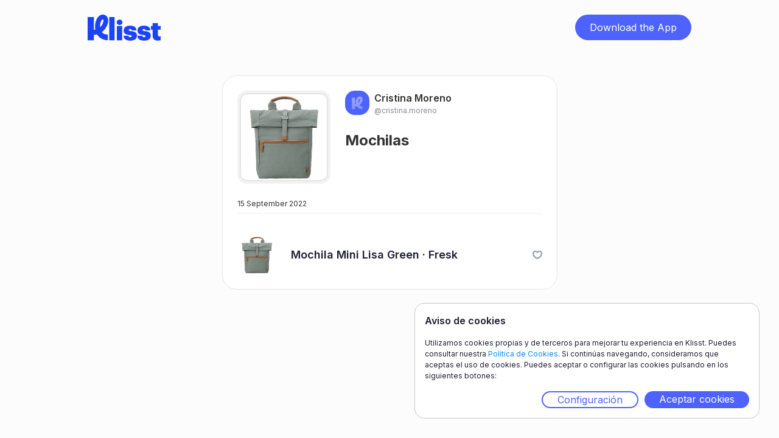

--- FILE ---
content_type: text/html;charset=UTF-8
request_url: https://www.klisst.com/k/e75d2c98-f2c9-4d83-822f-9cdd0565f691
body_size: 4007
content:
<!DOCTYPE HTML>
<html lang="es">
<head>
    
    <title>Mochilas</title>
    <meta http-equiv="Content-Type" content="text/html; charset=UTF-8"/>
    <meta name="viewport" content="width=device-width, initial-scale=1"/>
    <meta name="apple-itunes-app" content="app-id=1534913175, app-argument=https://www.klisst.com/k/e75d2c98-f2c9-4d83-822f-9cdd0565f691"/>

    
        
        <!-- Twitter -->
        <meta name="twitter:card" content="summary_large_image"/>
        <meta name="twitter:description"/>
        <meta name="twitter:title" content="Mochilas"/>
        <meta name="twitter:image"/>
    
        
        <!-- Opengraph -->
        <meta property="og:title" content="Mochilas"/>
        <meta property="og:type" content="website"/>
        <meta property="og:description"/>
        <meta property="og:site_name" content="Klisst"/>
        <meta property="og:url" content="https://www.klisst.com/k/e75d2c98-f2c9-4d83-822f-9cdd0565f691"/>
        <meta property="og:image:alt"/>

        <meta property="og:image"/>
        <meta property="og:image:secure_url"/>
        <meta property="og:image:width" content="1200"/>
        <meta property="og:image:height" content="630"/>
    
        
        <!-- Whatsapp -->
        <meta property="og:image"/>
        <meta property="og:image:secure_url"/>
        <meta property="og:image:type" content="image/png"/>
        <meta property="og:image:width" content="300"/>
        <meta property="og:image:height" content="300"/>
    
        
        <!-- Google -->
        <meta name="description"/>
    
    

    <link href="/css/normalize.css" rel="stylesheet" type="text/css"/>
    <link href="/css/components.css" rel="stylesheet" type="text/css"/>
    <link href="/css/klisst-webview.css?v=1" rel="stylesheet"
          type="text/css"/>

    <!-- Fonts loading !-->
    <script src="https://ajax.googleapis.com/ajax/libs/webfont/1.6.26/webfont.js"></script>
    <script>WebFont.load({google: {families: ["Inter:regular,500,600,700,800,900"]}});</script>
    <!--[if lt IE 9]>
    <script src="https://cdnjs.cloudflare.com/ajax/libs/html5shiv/3.7.3/html5shiv.min.js"></script><![endif]-->
    <link href="/img/favicon.png" rel="shortcut icon" type="image/x-icon"/>
    <link href="/img/webclip.png" rel="apple-touch-icon"/>
<!-- Ad Sense !-->
<script async="async" src="https://pagead2.googlesyndication.com/pagead/js/adsbygoogle.js?client=ca-pub-4303001996402572"
            crossorigin="anonymous">
    </script>
<link rel="canonical" href="https://www.klisst.com/k/e75d2c98-f2c9-4d83-822f-9cdd0565f691"/>
</head>

<body class="body preload">
<div class="navbar">
    <div class="container w-container">
        <div class="navbar-content">
            <div class="logo-wrap">
                <a href="#" class="logo w-inline-block">
                    <img src="/img/Logo-L.svg" loading="lazy" alt="" class="image"/>
                </a>
            </div>
            <div class="wrap-button-app-menu">
                <a href="https://getklisst.page.link/?apn=com.klisst&amp;ibi=com.klisst.klisst&amp;isi=1534913175&amp;ofl=https://www.klisst.com/unsupported/device&amp;link=https://www.klisst.com/k/e75d2c98-f2c9-4d83-822f-9cdd0565f691"
                   onclick="trackClickedDownload('download_button')"
                   class="button-download-app-header w-button">Download the App</a>
            </div>
        </div>
    </div>
</div>
<div class="section">
    <div class="container w-container">
        <section class="card-wrap">
    <div class="card">
        <div class="head-card">
            

    

    <div class="grid-photos" onclick="openModal('list_image')">
        <div class="grid-single-photo border-img"><img src="https://static.klisst.com/ab8fd90a-6350-43f3-a76e-f095d47ba09d.jpeg"
                                                       loading="lazy"
                                                       alt="imagen principal de la lista"
                                                       class="image-3"/>
            <div class="border-decoration-img"></div>
        </div>

        
    

    

    


    </div>
    

    

            <div class="div-block-12">
                <a class="author-link"
   href="https://www.klisst.com/cristina.moreno"
   title="Ver el perfil de Cristina Moreno">

    <div class="author">
        <div class="author-image">
            <img src="/img/defaultProfileImageInWebsite.svg" loading="lazy" alt=""
                 style="background-color: #4E62FD;"/>
        </div>
        <div>
            <div>
                <p class="body-l">Cristina Moreno</p>
            </div>
            <div class="name-perfil">
                <p class="body-s name-perfil">@cristina.moreno</p>
            </div>
        </div>
    </div>
</a>
                <div class="grid-title">
                    <h1 class="l up-to-lines-3">Mochilas</h1>
                </div>
            </div>
        </div>
        <div class="body-card">
            <div class="grid-title-mobile">
                <h1 class="l up-to-lines-3">Mochilas</h1>
            </div>
            <div class="body-card-text">
                <p class="body-xs"><span></span>
                    
                        
                    
                </p>
            </div>
        </div>
        <div class="div-block-7">
            <div class="separador-superior">
                <div class="div-block-26">
                    <p class="body-xxs">15 September 2022</p>
                </div>
                
    

    

    


            </div>
            

            

        </div>

        
            

            <ul class="list-simple">
                
                    <li class="list-item-simple">
                        <a href="https://www.klisst.com/k/e75d2c98-f2c9-4d83-822f-9cdd0565f691/i/59923" class="link-block-2 w-inline-block" style="flex: 1;">
                            <div class="list-image">
                                
                                    
                                    <img
                                        src="https://static.klisst.com/ab8fd90a-6350-43f3-a76e-f095d47ba09d.jpeg" loading="lazy"
                                        alt="Mochila Mini Lisa Green · Fresk" class="item-in-list-image"
                                    >
                                
                                
                            </div>
                            <div class="list-title">
                                <h2 class="body-m-bold up-to-lines-2">Mochila Mini Lisa Green · Fresk</h2>
                            </div>
                        </a>
                        
    <div class="list-like-section"
         id="like-section-item-59923"
         data-klisst-publicId="e75d2c98-f2c9-4d83-822f-9cdd0565f691"
         data-klisst-title="Mochilas"
         data-item-id="59923"
         data-item-title="Mochila Mini Lisa Green · Fresk"
         data-item-author-id="5434"
         data-item-author-username="cristina.moreno"
         onclick="toggleLikeItem(
                 { publicId: this.getAttribute('data-klisst-publicId'), title: this.getAttribute('data-klisst-title')},
                 {
                     id: this.getAttribute('data-item-id'), title: this.getAttribute('data-item-title'),
                     author: { id: this.getAttribute('data-item-author-id'), username: this.getAttribute('data-item-author-username')}
                 },
                 'light')"
    >
        <div id="like-count-item-59923"
             class="body-s color-light-gray"></div>
        <div class="list-like-image-container">
            <img class="list-like-image" src="/img/heart-light.svg"
                 id="like-image-item-empty-59923"
                 loading="lazy"
                 alt="empty-heart"/>
            <img class="list-like-image heart-hidden" src="/img/heart-red.svg"
                 id="like-image-item-full-59923"
                 loading="lazy"
                 alt="full-heart"/>
        </div>
    </div>

                    </li>
                
            </ul>
        
    </div>
</section>
    </div>

    
    <div id="download_app_modal" class="wrap-modal" style="display: none">
        <div class="modal-2" style="background-image: url(/img/download-modal-back-img.png);">
            <div class="wrapper-text-modal">
                <div class="title-modal"><h2 class="l title-modal"><span class="text-span-4">Guarda</span> lo que
                    quieras, <span class="text-span-4">crea</span> listas y <span class="text-span-4">compártelas</span>
                    con tus amigos.</h2>
                </div>
                <div class="text-modal-2">
                    <p class="body-s-2">Descárgate Klisst en un instante y empieza a guardar y compartir tus listas.</p>
                </div>
            </div>

            

    <div class="wrapper-bnt-app-modal">
        <a href="https://getklisst.page.link/?apn=com.klisst&amp;ibi=com.klisst.klisst&amp;isi=1534913175&amp;ofl=https://www.klisst.com/unsupported/device&amp;link=https://www.klisst.com/k/e75d2c98-f2c9-4d83-822f-9cdd0565f691"
           onclick="trackClickedModalDownload('download_button')"
           class="button-dowload-app w-button">Descarga la App</a>
    </div>

    <div class="logos-app">
        <a href="#"
           data-android="https://apps.apple.com/us/app/klisst/id1534913175"
           data-ios="https://getklisst.page.link/?ibi=com.klisst.klisst&amp;isi=1534913175&amp;link=https://www.klisst.com/k/e75d2c98-f2c9-4d83-822f-9cdd0565f691"
           data-unknown="https://apps.apple.com/us/app/klisst/id1534913175"
           onclick="redirectToDownloadByPlatform(this.getAttribute('data-ios'), this.getAttribute('data-android'), this.getAttribute('data-unknown'), klisstConstants.reporting.appleStore)"
           class="w-inline-block">
            <img src="/img/Download_on_the_App_Store_Badge_ES_RGB_blk_100217-1.svg"
                 loading="lazy" alt=""
                 class="img-app-store"/>
        </a>
        <a href="#"
           data-android="https://getklisst.page.link/?apn=com.klisst&amp;link=https://www.klisst.com/k/e75d2c98-f2c9-4d83-822f-9cdd0565f691"
           data-ios="https://play.google.com/store/apps/details?id=com.klisst"
           data-unknown="https://play.google.com/store/apps/details?id=com.klisst"
           onclick="redirectToDownloadByPlatform(this.getAttribute('data-ios'), this.getAttribute('data-android'), this.getAttribute('data-unknown'), klisstConstants.reporting.playStore)"
           class="link-block w-inline-block">
            <img src="/img/g10.svg" loading="lazy" alt=""/>
        </a>
    </div>

    <img src="/img/Close.svg"
         loading="lazy" alt="" onclick="closeModal()" class="modal-close"/>

        </div>
        <div class="bg-modal" onclick="closeModal()"></div>
    </div>


    <div id="download_app_modal_explore" class="wrap-modal" style="display: none">
        <div class="modal-2" style="background-image: url(/img/download-modal-explore-back-img.png);">
            <div class="wrapper-text-modal">
                <div><h2 class="l title-modal-2"><span class="text-span-4">Descárgate</span> klisst y
                    <span class="text-span-4">descubre</span> mucho más <span class="text-span-4">contenido</span>
                    para tí.</h2>
                </div>
                <div class="text-modal-2">
                    <p class="body-s-2">Sigue los favoritos de tus amigos y no te pierdas ninguna novedad.</p>
                </div>
            </div>

            

    <div class="wrapper-bnt-app-modal">
        <a href="https://getklisst.page.link/?apn=com.klisst&amp;ibi=com.klisst.klisst&amp;isi=1534913175&amp;ofl=https://www.klisst.com/unsupported/device&amp;link=https://www.klisst.com/k/e75d2c98-f2c9-4d83-822f-9cdd0565f691"
           onclick="trackClickedModalDownload('download_button')"
           class="button-dowload-app w-button">Descarga la App</a>
    </div>

    <div class="logos-app">
        <a href="#"
           data-android="https://apps.apple.com/us/app/klisst/id1534913175"
           data-ios="https://getklisst.page.link/?ibi=com.klisst.klisst&amp;isi=1534913175&amp;link=https://www.klisst.com/k/e75d2c98-f2c9-4d83-822f-9cdd0565f691"
           data-unknown="https://apps.apple.com/us/app/klisst/id1534913175"
           onclick="redirectToDownloadByPlatform(this.getAttribute('data-ios'), this.getAttribute('data-android'), this.getAttribute('data-unknown'), klisstConstants.reporting.appleStore)"
           class="w-inline-block">
            <img src="/img/Download_on_the_App_Store_Badge_ES_RGB_blk_100217-1.svg"
                 loading="lazy" alt=""
                 class="img-app-store"/>
        </a>
        <a href="#"
           data-android="https://getklisst.page.link/?apn=com.klisst&amp;link=https://www.klisst.com/k/e75d2c98-f2c9-4d83-822f-9cdd0565f691"
           data-ios="https://play.google.com/store/apps/details?id=com.klisst"
           data-unknown="https://play.google.com/store/apps/details?id=com.klisst"
           onclick="redirectToDownloadByPlatform(this.getAttribute('data-ios'), this.getAttribute('data-android'), this.getAttribute('data-unknown'), klisstConstants.reporting.playStore)"
           class="link-block w-inline-block">
            <img src="/img/g10.svg" loading="lazy" alt=""/>
        </a>
    </div>

    <img src="/img/Close.svg"
         loading="lazy" alt="" onclick="closeModal()" class="modal-close"/>

        </div>
        <div class="bg-modal" onclick="closeModal()"></div>
    </div>



</div>

<section id="cookie_banner" class="cookie_container cookie_banner_container" style="display: none">
    <header>
        <h2 class="cookie-banner-title">Aviso de cookies</h2>
    </header>
    <p class="cookie-banner-text">
        Utilizamos cookies propias y de terceros para mejorar tu experiencia en Klisst. Puedes consultar nuestra <a
        href="https://get.klisst.com/politica-cookies" target="_blank">Política de Cookies</a>. Si continúas navegando, consideramos que aceptas el uso de
        cookies. Puedes aceptar o configurar las cookies pulsando en los siguientes botones:
    </p>
    <div class="cookie_banner_actions">
        <a class="button cookie_configuration" onclick="openCookieConfig()" href="#">Configuración</a>
        <a class="button cookie_accept" onclick="acceptAllCookies()" href="#">Aceptar cookies</a>
    </div>
</section>
<section id="cookie_config" class="cookie_container cookie_config_container" style="display: none">
    <header class="cookie_config_navbar">
        <h2 class="cookie-banner-title"> Aviso de cookies</h2>
        <a href="#" onclick="closeCookieConfig()" class="cookie_config_close cookie-banner-title"><img
            src="/img/Close.svg" alt="cerrar"/></a>
    </header>
    <p>Este sitio web utiliza únicamente las cookies indicadas en los siguientes apartados:</p>
    <ul class="cookie_type_list">
        <li class="cookie_type_item">
            <input id="cookies_for_analytics" type="checkbox" value="analytics" checked="checked"/><label
            for="cookies_for_analytics">Cookies analíticas</label>
        </li>
    </ul>
    <p>
        Si necesitas más información, puedes consultar nuestra <a href="https://get.klisst.com/politica-cookies" target="_blank">Política de Cookies</a>.
    </p>
    <p>
        Puedes aceptar o rechazar la instalación las cookies quitando el check de cada tipo de cookie y aceptando la
        configuración.
    </p>
    <div class="cookie_banner_actions">
        <a class="button cookie_accept" onclick="saveCookieConfig()" href="#">Guardar configuración</a>
    </div>
</section>
<script src="https://d3e54v103j8qbb.cloudfront.net/js/jquery-3.5.1.min.dc5e7f18c8.js?site=60ddc94a454d46725a183119"
        integrity="sha256-9/aliU8dGd2tb6OSsuzixeV4y/faTqgFtohetphbbj0=" crossorigin="anonymous"></script>
<script src='https://ajax.googleapis.com/ajax/libs/jqueryui/1.12.1/jquery-ui.min.js'></script>
<script src="https://www.googletagmanager.com/gtag/js?id= G-E4LDTW23XX"></script>
<script src="/js/klisst-webview.js"></script>
<!--[if lte IE 9]>

<script src="https://cdnjs.cloudflare.com/ajax/libs/placeholders/3.0.2/placeholders.min.js"></script><![endif]-->
<script>
    const klisstConfig = {
        amplitudeAPIKey: "923333475ce5b79fdaa96c7566f2861f",
        googleAnalyticsAPIKey: "G-E4LDTW23XX"
    };
</script>
<script src="/js/klisst.js"></script>

<script>
    setTrackingPageType('list');

    track("list_opened", {
        list_name: "Mochilas",
        list_id: "e75d2c98-f2c9-4d83-822f-9cdd0565f691",
        list_type: "public_list",
        owner_ID: 5434,
        user_name: "cristina.moreno",
        source: getTrackingSource(),
    });

    if (false) {
        track("item_recirculation_open", {
            list_name: "Mochilas",
            list_id: "e75d2c98-f2c9-4d83-822f-9cdd0565f691",
            list_type: "public_list",
            item_source: null,
            list_source: null,
        });
    }
</script>

</body>

</html>


--- FILE ---
content_type: text/html; charset=utf-8
request_url: https://www.google.com/recaptcha/api2/aframe
body_size: 224
content:
<!DOCTYPE HTML><html><head><meta http-equiv="content-type" content="text/html; charset=UTF-8"></head><body><script nonce="Am6s2SwJFGa5pvBBHpMCNA">/** Anti-fraud and anti-abuse applications only. See google.com/recaptcha */ try{var clients={'sodar':'https://pagead2.googlesyndication.com/pagead/sodar?'};window.addEventListener("message",function(a){try{if(a.source===window.parent){var b=JSON.parse(a.data);var c=clients[b['id']];if(c){var d=document.createElement('img');d.src=c+b['params']+'&rc='+(localStorage.getItem("rc::a")?sessionStorage.getItem("rc::b"):"");window.document.body.appendChild(d);sessionStorage.setItem("rc::e",parseInt(sessionStorage.getItem("rc::e")||0)+1);localStorage.setItem("rc::h",'1768617732819');}}}catch(b){}});window.parent.postMessage("_grecaptcha_ready", "*");}catch(b){}</script></body></html>

--- FILE ---
content_type: text/css
request_url: https://www.klisst.com/css/klisst-webview.css?v=1
body_size: 6013
content:
body {
  font-family: system-ui, -apple-system, BlinkMacSystemFont, 'Segoe UI', Roboto, Oxygen, Ubuntu, Cantarell, 'Fira Sans', 'Droid Sans',
    'Helvetica Neue', sans-serif;
  color: #333;
  font-size: 16px;
  line-height: 24px;
  -webkit-font-smoothing: antialiased;
  -moz-osx-font-smoothing: grayscale;
}

.preload * {
  -webkit-transition: none !important;
  -moz-transition: none !important;
  -ms-transition: none !important;
  -o-transition: none !important;
  transition: none !important;
}

h1 {
  margin-top: 0px;
  margin-bottom: 0px;
  font-size: 40px;
  line-height: 48px;
  font-weight: 400;
}

h2 {
  margin-top: 0px;
  margin-bottom: 0px;
  font-size: 32px;
  line-height: 40px;
  font-weight: 400;
}

h3 {
  margin-top: 0px;
  margin-bottom: 0px;
  font-size: 24px;
  line-height: 32px;
  font-weight: 400;
}

h4 {
  margin-top: 0px;
  margin-bottom: 0px;
  font-size: 18px;
  line-height: 24px;
  font-weight: 400;
}

h5 {
  margin-top: 0px;
  margin-bottom: 0px;
  font-size: 14px;
  line-height: 20px;
  font-weight: 400;
}

h6 {
  margin-top: 0px;
  margin-bottom: 0px;
  font-size: 12px;
  line-height: 16px;
  font-weight: 400;
}

p {
  margin-bottom: 0px;
}

a {
  display: inline-block;
  color: #08f;
  text-decoration: none;
}

ul {
  margin-top: 0px;
  margin-bottom: 0px;
  padding-left: 40px;
}

ol {
  margin-top: 0px;
  margin-bottom: 0px;
  padding-left: 40px;
}

strong {
  font-weight: bold;
}

em {
  font-style: italic;
}

blockquote {
  margin-bottom: 0px;
  padding: 8px 16px;
  border-left: 4px solid #e2e2e2;
  font-size: 18px;
  line-height: 22px;
}

.container {
  display: block;
  width: 100%;
  max-width: 1032px;
  margin-right: auto;
  margin-left: auto;
  padding-right: 20px;
  padding-left: 20px;
  -webkit-justify-content: space-around;
  -ms-flex-pack: distribute;
  justify-content: space-around;
  -webkit-box-align: center;
  -webkit-align-items: center;
  -ms-flex-align: center;
  align-items: center;
}

.footer {
  padding-bottom: 96px;
}

.wrapper-cols {
  display: -webkit-box;
  display: -webkit-flex;
  display: -ms-flexbox;
  display: flex;
  padding-top: 48px;
  border-top: 1px solid rgba(31, 31, 49, 0.3);
}

.grid-2 {
  display: -ms-grid;
  display: grid;
  justify-items: stretch;
  -webkit-box-flex: 0;
  -webkit-flex: 0 0 auto;
  -ms-flex: 0 0 auto;
  flex: 0 0 auto;
  grid-auto-columns: 1fr;
  grid-column-gap: 0px;
  grid-row-gap: 16px;
  -ms-grid-columns: 1fr 1fr 1fr 1fr 1fr;
  grid-template-columns: 1fr 1fr 1fr 1fr 1fr;
  -ms-grid-rows: auto;
  grid-template-rows: auto;
}

.wrapper-card-col {
  display: -webkit-box;
  display: -webkit-flex;
  display: -ms-flexbox;
  display: flex;
  -webkit-box-orient: vertical;
  -webkit-box-direction: normal;
  -webkit-flex-direction: column;
  -ms-flex-direction: column;
  flex-direction: column;
  text-align: left;
}

.wrapper-card-col.padding-right {
  padding-left: 137px;
  -webkit-box-orient: vertical;
  -webkit-box-direction: normal;
  -webkit-flex-direction: column;
  -ms-flex-direction: column;
  flex-direction: column;
  -webkit-box-align: start;
  -webkit-align-items: flex-start;
  -ms-flex-align: start;
  align-items: flex-start;
  text-align: left;
}

.wrapper-card-col.padding-right-64px {
  padding-left: 68px;
}

.footer-logo {
  max-width: 98px;
  margin-bottom: 6px;
}

.footer-logo-text {
  color: rgba(31, 31, 49, 0.55);
}

.body-xs {
  font-family: Inter, sans-serif;
  font-size: 14px;
  line-height: 20px;
  font-weight: 400;
}

.footer-title {
  margin-bottom: 16px;
  color: #1f1f31;
}

.body-s {
  font-family: Inter, sans-serif;
  font-size: 16px;
  line-height: 24px;
  font-weight: 400;
  text-align: left;
}

.body-s.description-item-list {
  font-weight: 500;
}

.body-m {
  font-family: Inter, sans-serif;
  font-size: 18px;
  line-height: 26px;
  font-weight: 400;
}

.link-footer {
  margin-bottom: 16px;
  color: rgba(31, 31, 49, 0.6);
}

.link-footer:hover {
  color: #4e61fd;
}

.link-footer.w--current {
  color: #4e61fd;
}

.body {
  background-color: #fcfcfc;
  font-family: Inter, sans-serif;
}

.body.modal-open {
  overflow: hidden;
}

.body.page-404 {
  background-color: #f2f2f2;
}

.navbar {
  position: fixed;
  left: 0%;
  top: 0%;
  right: auto;
  bottom: auto;
  width: 100%;
}

.fixed-cta {
  position: fixed;
  left: 0%;
  top: auto;
  right: auto;
  bottom: 0%;
  width: 100%;
  padding-top: 24px;
  padding-bottom: 24px;
  background-color: #4e62fd;
  color: #f2f2f2;
}

.div-block {
  display: -webkit-box;
  display: -webkit-flex;
  display: -ms-flexbox;
  display: flex;
  width: 100%;
  -webkit-box-pack: justify;
  -webkit-justify-content: space-between;
  -ms-flex-pack: justify;
  justify-content: space-between;
}

.div-block-2 {
  max-width: 341px;
}

.link-block {
  margin-left: 26px;
}

.logo {
  width: 120px;
}

.image {
  width: 100%;
  height: 100%;
  -o-object-fit: contain;
  object-fit: contain;
}

.navbar-content {
  display: -webkit-box;
  display: -webkit-flex;
  display: -ms-flexbox;
  display: flex;
  padding-top: 24px;
  padding-bottom: 24px;
  -webkit-box-pack: justify;
  -webkit-justify-content: space-between;
  -ms-flex-pack: justify;
  justify-content: space-between;
}

.button {
  padding-right: 24px;
  padding-left: 24px;
  border-radius: 24px;
  background-color: #4e62fd;
}

.vertical-arrangement {
  display: block;
}

.horizontal-arrangement {
  display: flex;
}

.item-title-arrangement {
  display: flex;
  align-items: start;
}

.item-title-arrangement-small {
  display: flex;
  flex: 1;
  align-items: center;
}

.item-url-arrangement {
  display: flex;
  align-items: center;
}

.card-wrap {
  display: -webkit-box;
  display: -webkit-flex;
  display: -ms-flexbox;
  display: flex;
  -webkit-box-pack: center;
  -webkit-justify-content: center;
  -ms-flex-pack: center;
  justify-content: center;
}

.card {
  width: 100%;
  max-width: 551px;
  padding: 24px;
  border: 1px solid #e5e6e6;
  border-radius: 24px;
  background-color: #fff;
}

.list {
  display: -ms-grid;
  display: grid;
  margin-top: 12px;
  margin-bottom: 24px;
  padding-left: 0px;
  grid-auto-columns: 1fr;
  grid-column-gap: 16px;
  grid-row-gap: 16px;
  -ms-grid-columns: 1fr 1fr 1fr;
  grid-template-columns: 1fr 1fr 1fr;
  -ms-grid-rows: auto;
  grid-template-rows: auto;
  border-top: 0px solid #f2f2f2;
}

.list-image {
  position: relative;
  overflow: hidden;
  width: 64px;
  height: 64px;
  margin-right: 24px;
  min-width: 64px;
}

.list-like-section {
  display: flex;
  align-items: center;
  margin-left: auto;
  margin-right: -8px;
  padding: 8px 8px 8px 8px;
  height: fit-content;
  cursor: pointer;
}

.list-like-image-container {
  width: 16px;
  height: 16px;
  position: relative;
  cursor: pointer;
  align-items: center;
  margin-right: 0;
  margin-left: 8px;
}

.list-like-image {
  width: 100%;
  position: absolute;
}

.detail-like-section {
  display: flex;
  align-items: center;
  margin-left: auto;
  justify-content: right;
  margin-right: -8px;
  padding: 8px 8px 8px 8px;
  height: fit-content;
  cursor: pointer;
}

.detail-like-image-container {
  width: 16px;
  height: 16px;
  position: relative;
  cursor: pointer;
  align-items: center;
  margin: 5px 6px 5px 8px;
}

.detail-like-image {
  width: 100%;
  position: absolute;
}

.heart-hidden {
  transform: scale(0);
}

.heart-rise {
  transition: transform 300ms ease-out;
  transform: scale(1);
}

.heart-hide {
  opacity: 0;
  transition: opacity 300ms ease-in;
}

.item-in-list-image {
  width: 100%;
  height: 100%;
  -o-object-fit: cover;
  object-fit: cover;
  border-radius: 16px;
}

.div-block-3 {
  display: -webkit-box;
  display: -webkit-flex;
  display: -ms-flexbox;
  display: flex;
  margin-right: -12px;
  margin-left: -12px;
}

.list-title {
  color: #1f1f31;
  max-width: 415px;
  overflow: hidden;
  text-overflow: ellipsis;
}

.link-block-2 {
  display: -webkit-box;
  display: -webkit-flex;
  display: -ms-flexbox;
  display: flex;
  -webkit-box-align: center;
  -webkit-align-items: center;
  -ms-flex-align: center;
  align-items: center;
}

.list-item {
  max-width: 152px;
  margin-top: 0px;
  list-style-type: none;
}

.grid-photo-small {
  display: -webkit-box;
  display: -webkit-flex;
  display: -ms-flexbox;
  display: flex;
  overflow: hidden;
  height: 69.09px;
  border-radius: 12px;
}

.grid-photo-small._1,
.grid-photo-small._2,
.grid-photo-small.no-picture {
  position: relative;
  width: 70px;
  height: 70px;
}

.grid-photo-small.bottom-right {
  margin-left: 4px;
}

.image-3 {
  width: 100%;
  height: 100%;
  -o-object-fit: cover;
  object-fit: cover;
}

.grid-single-photo {
  overflow: hidden;
  width: 100%;
  height: 100%;
  margin-bottom: 4px;
  border-radius: 12px;
}

.grid-photo-large {
  overflow: hidden;
  width: 145px;
  height: 70px;
  margin-bottom: 4px;
  border-radius: 12px;
}

.border-img {
  position: relative;
}

.div-block-6 {
  overflow: hidden;
  border-radius: 12px;
}

.grid-photos {
  position: relative;
  display: block;
  width: 153px;
  min-width: 153px;
  height: 153px;
  margin-right: 24px;
  padding: 4px;
  border-radius: 16px;
  background-color: #f2f2f2;
}

.grid-photos.grid-photos-one {
  position: relative;
}

.grid-photo-small-wrap {
  display: -webkit-box;
  display: -webkit-flex;
  display: -ms-flexbox;
  display: flex;
}

.image-small {
  width: 100%;
  height: 100%;
  -o-object-fit: cover;
  object-fit: cover;
}

.head-card {
  display: -webkit-box;
  display: -webkit-flex;
  display: -ms-flexbox;
  display: flex;
}

.author {
  display: -webkit-box;
  display: -webkit-flex;
  display: -ms-flexbox;
  display: flex;
  width: 100%;
}

.author-image {
  overflow: hidden;
  width: 40px;
  height: 40px;
  margin-right: 8px;
  border-radius: 16px;
}

.author-image img {
  height: 100%;
  width: 100%;
  object-fit: cover;
}

.section {
  padding-top: 124px;
  padding-bottom: 133px;
}

.body-l {
  font-weight: 600;
}

.detail-s {
  color: #8a8a93;
  font-size: 12px;
  line-height: 18px;
}

.l {
  font-size: 24px;
  line-height: 32px;
  font-weight: 700;
}

.grid-title {
  padding-top: 24px;
}

.body-card-text {
  margin-top: 24px;
  margin-bottom: 12px;
}

.div-block-7 {
  display: block;
  padding-bottom: 12px;
  -webkit-box-pack: justify;
  -webkit-justify-content: space-between;
  -ms-flex-pack: justify;
  justify-content: space-between;
}

.bg-modal {
  position: fixed;
  left: 0%;
  top: 0%;
  right: 0px;
  bottom: 0px;
  display: block;
  height: 100vh;
  background-color: rgba(196, 200, 202, 0.6);
}

.modal {
  position: relative;
  z-index: 9;
  display: -webkit-box;
  display: -webkit-flex;
  display: -ms-flexbox;
  display: flex;
  width: 552px;
  max-width: 552px;
  padding: 46px 24px 32px;
  -webkit-box-orient: vertical;
  -webkit-box-direction: normal;
  -webkit-flex-direction: column;
  -ms-flex-direction: column;
  flex-direction: column;
  border-radius: 24px;
  background-color: #fff;
  background-image: url('../images/Frame-10206.png');
  background-position: 96% 100%;
  background-size: auto;
  background-repeat: no-repeat;
}

.text-span {
  color: #4e61fd;
}

.text-span-2 {
  color: #4e61fd;
}

.text-span-3 {
  color: #4e61fd;
}

.text-modal {
  margin-top: 38px;
  color: #8a8a93;
}

.logos-app {
  display: -webkit-box;
  display: -webkit-flex;
  display: -ms-flexbox;
  display: flex;
  margin-top: 38px;
}

.img-app-store {
  margin-right: 30px;
}

.modal-close {
  position: absolute;
  top: 24px;
  right: 24px;
}

.wrap-modal {
  position: absolute;
  left: 0px;
  top: 0px;
  display: -webkit-box;
  display: -webkit-flex;
  display: -ms-flexbox;
  display: flex;
  width: 100%;
  height: 100vh;
  -webkit-box-orient: vertical;
  -webkit-box-direction: normal;
  -webkit-flex-direction: column;
  -ms-flex-direction: column;
  flex-direction: column;
  -webkit-box-pack: center;
  -webkit-justify-content: center;
  -ms-flex-pack: center;
  justify-content: center;
  -webkit-box-align: center;
  -webkit-align-items: center;
  -ms-flex-align: center;
  align-items: center;
}

.wrapper-text-modal {
  max-width: 244px;
  padding-top: 30px;
}

.author-item-list {
  display: -webkit-box;
  display: -webkit-flex;
  display: -ms-flexbox;
  display: flex;
  margin-bottom: 24px;
}

.name {
  color: #8a8a93;
}

.guide-style {
  margin-top: 80px;
  margin-bottom: 80px;
}

.m {
  font-size: 24px;
  line-height: 32px;
  font-weight: 700;
}

.body-l-copy {
  font-weight: 600;
}

.body-l-copy-copy {
  font-weight: 600;
}

.body-m-bold {
  font-family: Inter, sans-serif;
  font-size: 18px;
  line-height: 26px;
  font-weight: 600;
}

.body-xxs {
  font-size: 12px;
  line-height: 18px;
}

.link-block-3 {
  display: -webkit-box;
  display: -webkit-flex;
  display: -ms-flexbox;
  display: flex;
}

.link-icon {
  display: -webkit-box;
  display: -webkit-flex;
  display: -ms-flexbox;
  display: flex;
  -webkit-box-pack: start;
  -webkit-justify-content: flex-start;
  -ms-flex-pack: start;
  justify-content: flex-start;
  -webkit-box-align: center;
  -webkit-align-items: center;
  -ms-flex-align: center;
  align-items: center;
  margin-right: 15px;
}

.img-link-icon {
  margin-right: 12px;
  height: 18px;
  width: 18px;
}

.text-link-icon {
  color: #8a8a93;
  overflow: hidden;
  width: 100%;
  word-break: break-word;
}

.text-item-list {
  margin-top: 12px;
  margin-bottom: 12px;
}

.grid-title-copy {
  padding-top: 24px;
}

.text-item-list-copy {
  margin-top: 12px;
  margin-bottom: 12px;
}

.text-single-item {
  margin-top: 12px;
  margin-bottom: 12px;
}

.grid-title-copy-copy {
  margin-bottom: 10px;
  padding-top: 24px;
}

.link {
  color: #4e61fd;
  font-weight: 600;
}

.body-s-copy {
  font-family: Inter, sans-serif;
  font-size: 16px;
  line-height: 24px;
  font-weight: 600;
}

.body-s-copy-copy {
  font-family: Inter, sans-serif;
  font-size: 16px;
  line-height: 24px;
  font-weight: 600;
}

.body-s-bold {
  font-family: Inter, sans-serif;
  font-size: 16px;
  line-height: 24px;
  font-weight: 600;
}

.header-card {
  display: -webkit-box;
  display: -webkit-flex;
  display: -ms-flexbox;
  display: flex;
  -webkit-box-pack: justify;
  -webkit-justify-content: space-between;
  -ms-flex-pack: justify;
  justify-content: space-between;
  position: relative;
  z-index: 2;
}

.wrapper-link {
  color: #4e61fd;
}

.box-404,
.unsupported-device-box {
  position: static;
  left: 0%;
  top: 0%;
  right: 0%;
  bottom: auto;
  display: -webkit-box;
  display: -webkit-flex;
  display: -ms-flexbox;
  display: flex;
  width: 552px;
  max-width: 552px;
  margin-bottom: 100px;
  -webkit-box-orient: vertical;
  -webkit-box-direction: normal;
  -webkit-flex-direction: column;
  -ms-flex-direction: column;
  flex-direction: column;
  -webkit-box-pack: center;
  -webkit-justify-content: center;
  -ms-flex-pack: center;
  justify-content: center;
  -webkit-box-align: center;
  -webkit-align-items: center;
  -ms-flex-align: center;
  align-items: center;
  border-radius: 24px;
  background-color: #fff;
}

.box-404 {
  padding: 78px 24px;
}

.unsupported-device-box {
  padding: 32px;
}

.div-block-8 {
  display: -webkit-box;
  display: -webkit-flex;
  display: -ms-flexbox;
  display: flex;
  height: 100vh;
  -webkit-box-pack: center;
  -webkit-justify-content: center;
  -ms-flex-pack: center;
  justify-content: center;
  -webkit-box-align: center;
  -webkit-align-items: center;
  -ms-flex-align: center;
  align-items: center;
}

.img-captus {
  margin-bottom: 24px;
}

.content-empty {
  padding: 65px 20px;
  border-top: 1px solid #f2f2f2;
  text-align: center;
}

.info-text {
  display: -webkit-box;
  display: -webkit-flex;
  display: -ms-flexbox;
  display: flex;
  margin-top: 24px;
  padding-bottom: 12px;
  -webkit-box-pack: justify;
  -webkit-justify-content: space-between;
  -ms-flex-pack: justify;
  justify-content: space-between;
}

.wrapper-img-item {
  height: 160px;
  max-width: 100%;
  border-style: solid;
  border-width: 2px;
  border-color: #9b56f1;
  border-radius: 12px;
  background-color: rgba(155, 86, 241, 0.8);
}

.div-block-9 {
  width: 100%;
}

.item-list-perfil {
  display: -webkit-box;
  display: -webkit-flex;
  display: -ms-flexbox;
  display: flex;
  -webkit-box-orient: vertical;
  -webkit-box-direction: normal;
  -webkit-flex-direction: column;
  -ms-flex-direction: column;
  flex-direction: column;
  -webkit-box-pack: start;
  -webkit-justify-content: flex-start;
  -ms-flex-pack: start;
  justify-content: flex-start;
  -webkit-box-align: start;
  -webkit-align-items: flex-start;
  -ms-flex-align: start;
  align-items: flex-start;
}

.description-item-list {
  margin-top: 8px;
  color: #1f1f31;
  text-align: left;
  overflow: hidden;
  text-overflow: ellipsis;
}

.div-block-10 {
  display: -webkit-box;
  display: -webkit-flex;
  display: -ms-flexbox;
  display: flex;
  width: 100%;
}

.author-image-perfil {
  overflow: hidden;
  width: 152px;
  height: 152px;
  max-width: 152px;
  margin-right: 8px;
  border-radius: 16px;
}

.image-4 {
  width: 100%;
  height: 100%;
  border-radius: 60px;
  object-fit: cover;
}

.info-perfil {
  display: -webkit-box;
  display: -webkit-flex;
  display: -ms-flexbox;
  display: flex;
  margin-top: 10px;
  -webkit-box-align: center;
  -webkit-align-items: center;
  -ms-flex-align: center;
  align-items: center;
}

.followers {
  display: -webkit-box;
  display: -webkit-flex;
  display: -ms-flexbox;
  display: flex;
  margin-right: 5px;
}

.following {
  display: -webkit-box;
  display: -webkit-flex;
  display: -ms-flexbox;
  display: flex;
}

.lists {
  display: -webkit-box;
  display: -webkit-flex;
  display: -ms-flexbox;
  display: flex;
  margin-right: 5px;
}

.color-gray {
  margin-left: 5px;
  color: #8a8a93;
}

.color-light-gray {
  color: #99a3aa;
}

.color-dark-gray {
  color: #5e6d76;
}

.author-perfil {
  display: -webkit-box;
  display: -webkit-flex;
  display: -ms-flexbox;
  display: flex;
  width: 100%;
  margin-bottom: 24px;
  -webkit-box-align: center;
  -webkit-align-items: center;
  -ms-flex-align: center;
  align-items: center;
}

.div-block-11 {
  margin-left: 24px;
}

.text-block {
  display: -webkit-box;
  display: -webkit-flex;
  display: -ms-flexbox;
  display: flex;
  -webkit-box-pack: center;
  -webkit-justify-content: center;
  -ms-flex-pack: center;
  justify-content: center;
  -webkit-box-align: start;
  -webkit-align-items: flex-start;
  -ms-flex-align: start;
  align-items: flex-start;
}

.point {
  margin-right: 5px;
  margin-bottom: 5px;
  line-height: 1px;
}

.grid-photo-one {
  overflow: hidden;
  width: 143px;
  height: 143px;
  margin-bottom: 4.61px;
  border-style: solid;
  border-width: 2px;
  border-color: #9b56f1;
  border-radius: 12px;
  background-color: rgba(155, 86, 241, 0.8);
}

.content-empty-perfil {
  padding: 65px 20px;
  border-top: 1px solid #f2f2f2;
  text-align: center;
}

.list-simple {
  display: block;
  margin-bottom: 0px;
  padding-left: 0px;
  grid-auto-columns: 1fr;
  -ms-grid-columns: 1fr 1fr 1fr;
  grid-template-columns: 1fr 1fr 1fr;
  -ms-grid-rows: auto auto;
  grid-template-rows: auto auto;
}

.list-item-simple {
  max-width: 100%;
  margin-top: 24px;
  list-style-type: none;
  display: flex;
  align-items: center;
}

.grid-title-mobile {
  display: none;
  padding-top: 24px;
}

.text-modal-2 {
  margin-top: 38px;
  color: #8a8a93;
}

.body-s-2 {
  font-family: Inter, sans-serif;
  font-size: 18px;
  line-height: 26px;
  font-weight: 400;
}

.modal-2 {
  position: relative;
  z-index: 9;
  display: -webkit-box;
  display: -webkit-flex;
  display: -ms-flexbox;
  display: flex;
  width: 562px;
  max-width: 562px;
  padding: 46px 24px 32px;
  -webkit-box-orient: vertical;
  -webkit-box-direction: normal;
  -webkit-flex-direction: column;
  -ms-flex-direction: column;
  flex-direction: column;
  border-radius: 24px;
  background-color: #fff;
  background-position: 96% 40%;
  background-size: 234px;
  background-repeat: no-repeat;
}

.text-span-4 {
  color: #4e61fd;
}

.wrap-button-app-menu {
  display: block;
}

.button-dowload-app {
  padding-right: 24px;
  padding-left: 24px;
  border-radius: 24px;
  background-color: #4e62fd;
}

.info-perfil-mobile {
  display: none;
  margin-top: 10px;
  -webkit-box-align: center;
  -webkit-align-items: center;
  -ms-flex-align: center;
  align-items: center;
}

.div-block-15 {
  width: 33%;
  margin-right: 12px;
  margin-left: 12px;
  border-radius: 12px;
  background-color: #f2f2f2;
}

.div-block-16 {
  position: relative;
  display: -webkit-box;
  display: -webkit-flex;
  display: -ms-flexbox;
  display: flex;
  padding-bottom: 100%;
  -webkit-box-orient: vertical;
  -webkit-box-direction: normal;
  -webkit-flex-direction: column;
  -ms-flex-direction: column;
  flex-direction: column;
}

.div-block-17 {
  height: 0px;
  -webkit-box-flex: 1;
  -webkit-flex: 1;
  -ms-flex: 1;
  flex: 1;
}

.image-1-2 {
  position: absolute;
  left: 0%;
  top: 0%;
  right: auto;
  bottom: auto;
  width: 100%;
  height: 100%;
  padding: 4px 4px 2px;
}

.image-2-2 {
  position: absolute;
  left: 0%;
  top: auto;
  right: auto;
  bottom: 0%;
  width: 100%;
  height: 100%;
  padding: 2px 4px 4px;
}

.image-3-3 {
  position: absolute;
  left: auto;
  top: auto;
  right: 0%;
  bottom: 0%;
  width: 50%;
  height: 100%;
  padding: 2px 4px 4px 2px;
}

.image-2-3 {
  position: absolute;
  left: 0%;
  top: auto;
  right: auto;
  bottom: 0%;
  width: 50%;
  height: 100%;
  padding: 2px 2px 4px 4px;
}

.image-1-3 {
  position: absolute;
  left: 0%;
  top: 0%;
  right: auto;
  bottom: auto;
  width: 100%;
  height: 50%;
  padding: 4px 4px 2px;
}

.image-1-1 {
  position: absolute;
  left: 0%;
  top: 0%;
  right: auto;
  bottom: auto;
  width: 100%;
  height: 100%;
  padding: 4px;
}

.grid-images {
  display: -webkit-box;
  display: -webkit-flex;
  display: -ms-flexbox;
  display: flex;
  margin-right: -14px;
  margin-left: -14px;
  -webkit-flex-wrap: wrap;
  -ms-flex-wrap: wrap;
  flex-wrap: wrap;
}

.item-grid-images {
  width: 33%;
  margin-right: 0px;
  margin-bottom: 24px;
  margin-left: 0px;
  padding-right: 14px;
  padding-left: 14px;
  border-radius: 0px;
  background-color: transparent;
}

.div-item-grid-images {
  position: relative;
  display: -webkit-box;
  display: -webkit-flex;
  display: -ms-flexbox;
  display: flex;
  padding-bottom: 100%;
  -webkit-box-orient: vertical;
  -webkit-box-direction: normal;
  -webkit-flex-direction: column;
  -ms-flex-direction: column;
  flex-direction: column;
  border-radius: 12px;
  background-color: #f2f2f2;
}

.name-perfil {
  color: #8a8a93;
  font-size: 12px;
  line-height: 18px;
}

.grid-photo-large-copy {
  overflow: hidden;
  width: 145px;
  height: 70px;
  margin-bottom: 4px;
  border-radius: 12px;
  background-color: #9b56f1;
}

.banner-apple-store-mobile {
  display: none;
}

.div-block-18 {
  position: absolute;
  left: 0%;
  top: 0%;
  right: 0%;
  bottom: auto;
  height: 100%;
  border-style: solid;
  border-width: 2px;
  border-color: rgba(0, 0, 0, 0.1);
  border-radius: 12px;
  background-color: transparent;
}

.img-with-border {
  padding-top: 0px;
  padding-left: 0px;
  border-style: solid;
  border-width: 2px;
  border-color: rgba(0, 0, 0, 0.1);
  border-radius: 12px;
  background-color: transparent;
}

.border-decoration-img {
  position: absolute;
  left: 0%;
  top: 0%;
  right: 0%;
  bottom: auto;
  height: 100%;
  padding-top: 0px;
  padding-left: 0px;
  border-style: solid;
  border-width: 2px;
  border-color: rgba(0, 0, 0, 0.1);
  border-radius: 12px;
  background-color: transparent;
}

.div-block-19 {
  position: absolute;
  width: 100%;
  height: 50%;
  border-style: solid;
  border-width: 2px;
  border-color: #d10a0a;
}

.div-block-20 {
  height: 0px;
}

.download-buttons-block {
  min-width: 340px;
}

.div-image-1-2 {
  position: absolute;
  left: 0%;
  top: 0%;
  right: auto;
  bottom: auto;
  display: block;
  width: 100%;
  height: 50%;
  max-width: 100%;
  padding: 4px 4px 2px;
  -webkit-flex-wrap: nowrap;
  -ms-flex-wrap: nowrap;
  flex-wrap: nowrap;
  border-style: solid;
  border-width: 0px;
  border-color: #d10a0a;
  -o-object-fit: fill;
  object-fit: fill;
}

.heading {
  font-size: 24px;
  line-height: 32px;
  font-weight: 700;
}

.div-block-21 {
  position: absolute;
  width: 100%;
  padding-bottom: 50%;
  background-color: transparent;
}

.div-block-22 {
  position: absolute;
  left: 0%;
  top: auto;
  right: auto;
  bottom: 0%;
  width: 100%;
  padding-right: 4px;
  padding-bottom: 50%;
  padding-left: 4px;
  border-style: solid;
  border-width: 0px;
  border-color: #5c0ebb;
  background-color: transparent;
}

.div-block-23 {
  position: absolute;
  width: 100%;
  height: 100%;
  padding: 2px 4px 4px;
  background-color: #9b56f1;
}

.border-img-large {
  position: absolute;
  left: 4px;
  bottom: 4px;
  width: 100%;
  height: 100%;
  padding: 0px;
  border-style: solid;
  border-width: 2px;
  border-color: rgba(0, 0, 0, 0.1);
  border-radius: 9px;
  background-color: transparent;
}

.border-img-large.border-img-large-1 {
  bottom: 2px;
}

.block-2-3 {
  position: absolute;
  left: 0%;
  top: auto;
  right: auto;
  bottom: 0%;
  width: 100%;
  padding-bottom: 50%;
  background-color: transparent;
}

.block-3-3 {
  position: absolute;
  left: auto;
  top: auto;
  right: 0%;
  bottom: 0%;
  width: 100%;
  padding-bottom: 50%;
  background-color: transparent;
}

.border-img-scuared {
  position: absolute;
  left: 4px;
  bottom: 4px;
  width: 100%;
  height: 100%;
  padding: 0px;
  border-style: solid;
  border-width: 2px;
  border-color: rgba(0, 0, 0, 0.1);
  border-radius: 9px;
  background-color: transparent;
}

.border-img-scuared.border-img-large-1 {
  bottom: 2px;
}

.border-img-square {
  position: absolute;
  left: 4px;
  bottom: 4px;
  width: 100%;
  height: 100%;
  padding: 0px;
  border-style: solid;
  border-width: 2px;
  border-color: rgba(0, 0, 0, 0.1);
  border-radius: 9px;
  background-color: transparent;
}

.border-img-square.border-img-large-1 {
  bottom: 2px;
}

.border-img-square.border-img-square-2 {
  left: auto;
  top: auto;
  right: 4px;
  bottom: 4px;
}

.border-img-square.border-img-square-1 {
  left: 4px;
  top: auto;
  right: auto;
  bottom: 4px;
}

.border-img-square-big {
  position: absolute;
  left: 4px;
  top: 4px;
  right: auto;
  bottom: auto;
  width: 100%;
  height: 100%;
  padding: 0px;
  border-style: solid;
  border-width: 2px;
  border-color: rgba(0, 0, 0, 0.1);
  border-radius: 9px;
  background-color: transparent;
}

.border-img-square-big.border-img-large-1 {
  bottom: 2px;
}

.border-img-square-big.border-img-square-2 {
  left: auto;
  top: auto;
  right: 4px;
  bottom: 4px;
}

.border-img-square-big.border-img-square-1 {
  left: 4px;
  top: auto;
  right: auto;
  bottom: 4px;
}

.border-img-square-big-2 {
  position: absolute;
  left: 4px;
  top: 4px;
  right: auto;
  bottom: auto;
  width: 100%;
  height: 100%;
  padding: 0px;
  border-style: solid;
  border-width: 2px;
  border-color: rgba(207, 9, 9, 0.1);
  border-radius: 9px;
  background-color: transparent;
}

.border-img-square-big-s {
  position: absolute;
  left: 5px;
  top: 5px;
  right: auto;
  bottom: auto;
  width: 100%;
  height: 100%;
  padding: 0px;
  border-style: solid;
  border-width: 2px;
  border-color: rgba(0, 0, 0, 0.1);
  border-radius: 12px;
  background-color: transparent;
}

.border-img-square-big-s.border-img-large-1 {
  bottom: 2px;
}

.border-img-square-big-s.border-img-square-2 {
  left: auto;
  top: auto;
  right: 4px;
  bottom: 4px;
}

.border-img-square-big-s.border-img-square-1 {
  left: 4px;
  top: auto;
  right: auto;
  bottom: 4px;
}

.button-download-app-header {
  padding-right: 24px;
  padding-left: 24px;
  border-radius: 24px;
  background-color: #4e62fd;
}

.button-download-app {
  padding-right: 24px;
  padding-left: 24px;
  border-radius: 24px;
  color: #ffffff;
  background-color: #4e62fd;
}

.button-download-app.btn-add-recommendation {
  display: -webkit-box;
  display: -webkit-flex;
  display: -ms-flexbox;
  display: flex;
  height: 56px;
  margin-top: 25px;
  -webkit-box-pack: center;
  -webkit-justify-content: center;
  -ms-flex-pack: center;
  justify-content: center;
  -webkit-box-align: center;
  -webkit-align-items: center;
  -ms-flex-align: center;
  align-items: center;
  border-radius: 18px;
  font-weight: 600;
}

.wrapper-bnt-app-modal {
  display: none;
}

.div-block-24 {
  display: -webkit-box;
  display: -webkit-flex;
  display: -ms-flexbox;
  display: flex;
  margin-bottom: 16px;
  overflow: hidden;
  width: 100%;
}

.test {
  width: 100px;
  height: 100px;
  max-width: 100%;
  margin-right: 24px;
  border-style: solid;
  border-width: 2px;
  border-color: #9b56f1;
  border-radius: 12px;
  background-color: rgba(155, 86, 241, 0.8);
}

.div-block-13 {
  width: 100%;
}

.item_image {
  width: 100%;
  border-radius: 12px;
  max-height: 500px;
  object-fit: cover;
}

.item_image__wrapper {
  position: relative;
}

.item_image__wrapper:before {
  content: '';
  position: absolute;
  top: 0px;
  bottom: 0px;
  left: 0px;
  right: 0px;
  border: 2px solid;
  border-color: rgba(0, 0, 0, 0.1);
  border-radius: 12px;
}

.item_no_image {
  width: 100%;
  border-radius: 12px;
  height: 160px;
}

.item_no_image_small {
  border-radius: 12px;
  width: 100px;
  height: 100px;
  max-width: 100%;
  border-radius: 12px;
}

.grid-title-inline {
  margin-left: 24px;
  align-self: center;
  width: 100%;
}

.image-color {
  height: 100%;
  width: 100%;
  border-radius: 12px;
}

.klisst-avatar-image-wrapper {
  position: relative;
  height: 100%;
}

.klisst-avatar-image-wrapper:before {
  content: '';
  position: absolute;
  top: 0px;
  bottom: 0px;
  left: 0px;
  right: 0px;
  border: 2px solid;
  border-color: rgba(0, 0, 0, 0.1);
  border-radius: 12px;
}

.klisst-avatar-image {
  width: 100%;
  height: 100%;
  border-radius: 12px;
  -o-object-fit: cover;
  object-fit: cover;
}

.author-link .body-s-bold,
.author-link .body-l {
  color: #333;
}

.klisst-summary-link {
  width: 100%;
}

.up-to-lines-1,
.up-to-lines-2,
.up-to-lines-3 {
  overflow: hidden;
  text-overflow: ellipsis;
  display: -webkit-box;
  -webkit-line-clamp: 1;
  -webkit-box-orient: vertical;
  word-break: break-word;
}

.up-to-lines-1 {
  -webkit-line-clamp: 1;
}

.up-to-lines-2 {
  -webkit-line-clamp: 2;
}

.up-to-lines-3 {
  -webkit-line-clamp: 3;
}

.error-detail-container {
  margin-top: 24px;
}

.error-message {
  text-align: left;
  width: 100%;
}

.klisst-followers-block {
  display: -webkit-box;
  display: -webkit-flex;
  display: -ms-flexbox;
  display: flex;
  margin-top: 5px;
  padding-top: 5px;
  -webkit-box-pack: justify;
  -webkit-justify-content: space-between;
  -ms-flex-pack: justify;
  justify-content: space-between;
  -webkit-box-align: center;
  -webkit-align-items: center;
  -ms-flex-align: center;
  align-items: center;
  border: 0px solid #000;
}

.wrapper-followers {
  display: -webkit-box;
  display: -webkit-flex;
  display: -ms-flexbox;
  display: flex;
}

.avatar {
  width: 20px;
  height: 20px;
  border-style: solid;
  border-width: 1px;
  border-color: #ffffff;
  background: #ffffff;
  border-radius: 8px;
  margin-left: -8px;
  object-fit: cover;
}

.avatar.avatar-list {
  position: absolute;
  left: auto;
  top: auto;
  right: 0%;
  bottom: 0%;
  width: 26px;
  height: 26px;
}

.wrapper-followers img:first-of-type {
  margin-left: 0px;
}

.number-of-followers {
  display: -webkit-box;
  display: -webkit-flex;
  display: -ms-flexbox;
  display: flex;
  margin-right: 5px;
  font-size: 12px;
  line-height: 18px;
  align-self: center;
  margin-left: 5px;
}

.text-followers {
  margin-left: 5px;
  color: #8a8a93;
  font-size: 12px;
  line-height: 18px;
}

.separador-superior {
  display: -webkit-box;
  display: -webkit-flex;
  display: -ms-flexbox;
  display: flex;
  padding-bottom: 6px;
  -webkit-box-pack: justify;
  -webkit-justify-content: space-between;
  -ms-flex-pack: justify;
  justify-content: space-between;
  -webkit-box-align: center;
  -webkit-align-items: center;
  -ms-flex-align: center;
  align-items: center;
  grid-auto-columns: 1fr;
  -ms-grid-columns: 1fr 1fr;
  grid-template-columns: 1fr 1fr;
  -ms-grid-rows: auto auto;
  grid-template-rows: auto auto;
  border-bottom: 1px solid #f2f2f2;
}

.separador-superior.mt-24 {
  margin-top: 24px;
}

.list-modifier-description {
  display: -webkit-box;
  display: -webkit-flex;
  display: -ms-flexbox;
  display: flex;
}

.collaborative-list-color {
  color: #4e61fd;
}

.list-modifier-icon {
  margin-right: 6px;
}

.list-modifier-icon-in-avatar {
  position: absolute;
  left: auto;
  top: 13px;
  right: 13px;
  bottom: auto;
  display: -webkit-box;
  display: -webkit-flex;
  display: -ms-flexbox;
  display: flex;
  width: 24px;
  height: 24px;
  -webkit-box-pack: center;
  -webkit-justify-content: center;
  -ms-flex-pack: center;
  justify-content: center;
  -webkit-box-align: center;
  -webkit-align-items: center;
  -ms-flex-align: center;
  align-items: center;
  border-radius: 50%;
  background-color: #fff;
}

.cookie_container {
  width: 567px;
  background-color: #ffffff;
  border: 1px solid #c4c8ca;
  border-radius: 16px;
  padding: 16px;
}

.cookie_banner_container {
  position: fixed;
  z-index: 10;
  bottom: 32px;
  right: 32px;
}

.pinned-items-hidden {
  display: none;
}

.wrapper-button-toggle-list {
  text-align: center;
  display: flex;
  height: 30px;
  justify-content: center;
  margin-bottom: 10px;
  margin-top: 24px;
}

.link-d-block {
  background: none;
  appearance: none;
}

.divider {
  height: 1px;
  width: 100%;
  background-color: #f2f2f2;
  border: none;
  margin-top: 20px;
  margin-bottom: 16px;
}

.hidden {
  display: none !important;
}

@media screen and (max-width: 631px) {
  .cookie_banner_container {
    bottom: 32px;
  }

  .cookie_container {
    width: 90%;
    margin: auto;
  }
}

.cookie-banner-title {
  font-weight: 600;
  font-size: 16px;
  line-height: 24px;
  color: #1f1f31;
}

.cookie_container p {
  font-size: 12px;
  line-height: 18px;
  color: #1f1f31;
  margin: 16px 0px;
}

.cookie_banner_actions {
  width: 100%;
  display: flex;
  justify-content: flex-end;
}

.cookie_configuration {
  border: 2px solid #4e62fd;
  color: #4e62fd;
  background-color: #ffffff !important;
  box-sizing: border-box;
  border-radius: 16px;
  margin: 0 10px;
  height: 28px;
}

.cookie_accept {
  height: 28px;
  background: #4e62fd !important;
  color: #ffffff;
  padding-top: 1px;
}

.cookie_config_container {
  position: fixed;
  top: 50%;
  left: 50%;
  transform: translate(-50%, -50%);
}

.cookie_type_list {
  list-style: none;
  padding: 0px;
}

.cookie_container label {
  font-size: 12px;
  color: #1f1f31;
  display: inline;
  margin-left: 8px;
}

.cookie_config_navbar {
  display: flex;
  justify-content: space-between;
}

.cookie_config_close {
  width: 16px;
  height: 16px;
}

.clickable {
  cursor: pointer;
}

.title-modal {
  text-align: center;
  margin: 8px 16px 16px;
}

.text-download {
  text-align: center;
  margin: 0px 16px 16px;
  font-size: 18px;
  line-height: 26px;
}

.subtitle-block {
  margin-bottom: 16px;
  padding-bottom: 6px;
  border-bottom: 1px solid #f2f2f2;
}

.pinned-list {
  margin-bottom: 16px;
}

.pinned-list .list-item-simple:first-child {
  margin-top: 16px;
}

.suggested-lists-title {
  text-align: center;
  padding-top: 28px;
  padding-bottom: 22px;
}

@media screen and (max-width: 991px) {
  .container {
    max-width: 700px;
  }

  .navbar {
    position: absolute;
  }

  .footer {
    padding-bottom: 64px;
  }

  .grid-2 {
    -webkit-box-flex: 1;
    -webkit-flex: 1;
    -ms-flex: 1;
    flex: 1;
    -ms-grid-columns: 1fr 1fr;
    grid-template-columns: 1fr 1fr;
  }

  .wrapper-card-col.padding-right {
    padding-left: 0px;
  }

  .wrapper-card-col.padding-right-64px {
    padding-left: 0px;
  }

  .div-block-2 {
    max-width: 325px;
  }

  .logo {
    width: 84px;
  }

  .button {
    padding: 4px 16px;
    background-color: #1c43f9;
    font-size: 14px;
    line-height: 20px;
  }

  .div-block-3 {
    margin-right: -12px;
    margin-left: -12px;
  }

  .detail-s {
    font-size: 14px;
    line-height: 20px;
  }

  .content-empty {
    border-top: 1px solid #f2f2f2;
  }

  .grid-title-mobile {
    display: none;
  }

  .button-dowload-app {
    padding: 4px 16px;
    background-color: #1c43f9;
    font-size: 14px;
    line-height: 20px;
  }

  .info-perfil-mobile {
    display: none;
  }

  .div-block-15 {
    margin-right: 12px;
    margin-left: 12px;
  }

  .image-2-3 {
    padding-bottom: 4px;
    padding-left: 4px;
  }

  .image-1-3 {
    padding: 4px 4px 2px;
  }

  .image-1-1 {
    padding: 4px;
  }

  .div-block-3-copy {
    margin-right: -12px;
    margin-left: -12px;
  }

  .grid-images {
    display: -webkit-box;
    display: -webkit-flex;
    display: -ms-flexbox;
    display: flex;
    margin-right: -12px;
    margin-left: -12px;
  }

  .item-grid-images {
    margin-right: 0px;
    margin-left: 0px;
  }

  .button-download-app-header {
    height: 40px;
    padding: 0px 24px;
    font-size: 14px;
    line-height: 40px;
  }

  .cookie_configuration {
    padding-top: 2px;
  }

  .cookie_accept {
    padding-top: 4px;
  }
}

@media screen and (max-width: 767px) {
  .container {
    max-width: 100%;
    padding-right: 16px;
    padding-left: 16px;
    text-align: left;
  }

  .navbar {
    position: relative;
    border-bottom: 1px solid #f2f2f2;
    background-color: #fff;
  }

  .footer {
    padding-bottom: 40px;
  }

  .wrapper-cols {
    padding-top: 48px;
  }

  .grid-2 {
    -ms-grid-columns: 1fr 1fr;
    grid-template-columns: 1fr 1fr;
  }

  .body-s {
    font-size: 14px;
    line-height: 20px;
  }

  .body-s.description-item-list {
    margin-top: 0px;
  }

  .body-m {
    font-size: 17px;
  }

  .body {
    background-color: #fff;
  }

  .body.page-404 {
    background-color: #fff;
  }

  .fixed-cta {
    display: none;
  }

  .navbar-content {
    display: -webkit-box;
    display: -webkit-flex;
    display: -ms-flexbox;
    display: flex;
  }

  .card {
    padding-top: 0px;
    padding-right: 0px;
    padding-left: 0px;
    border-width: 0px;
  }

  .list {
    -ms-grid-columns: 1fr 1fr;
    grid-template-columns: 1fr 1fr;
    -ms-grid-rows: auto auto auto;
    grid-template-rows: auto auto auto;
  }

  .list-image {
    width: 48px;
    height: 48px;
    min-width: auto;
  }

  .list-item {
    max-width: 100%;
  }

  .list-title {
    max-width: calc(100% - 75px);
  }

  .grid-photo-small._1,
  .grid-photo-small._2,
  .grid-photo-small.no-picture {
    width: 60px;
    height: 60px;
  }

  .grid-photo-small._1 {
    padding-top: 0%;
  }

  .grid-photo-small.no-picture {
    width: 60px;
    height: 60px;
    margin-right: 2.305px;
  }

  .image-3 {
    width: 124px;
    height: 100%;
  }

  .grid-photo-large {
    width: 100%;
    height: 60px;
    border-style: solid;
    border-width: 0px;
    border-color: rgba(155, 86, 241, 0.4);
    background-color: rgba(155, 86, 241, 0.8);
  }

  .grid-photos {
    display: block;
    width: 132px;
    min-width: 132px;
    height: 132px;
    margin-right: 0px;
  }

  .grid-photos.grid-photos-one {
    padding: 0px;
  }

  .head-card {
    display: -webkit-box;
    display: -webkit-flex;
    display: -ms-flexbox;
    display: flex;
    width: 100%;
    -webkit-box-orient: vertical;
    -webkit-box-direction: reverse;
    -webkit-flex-direction: column-reverse;
    -ms-flex-direction: column-reverse;
    flex-direction: column-reverse;
    -webkit-box-align: center;
    -webkit-align-items: center;
    -ms-flex-align: center;
    align-items: center;
  }

  .author {
    margin-bottom: 24px;
  }

  .section {
    padding-top: 20px;
  }

  .grid-title {
    display: none;
  }

  .logos-app {
    display: none;
  }

  .title-modal {
    font-size: 28px;
    line-height: 36px;
  }

  .title-modal-2 {
    font-size: 28px;
    line-height: 36px;
    text-align: center;
  }

  .wrapper-text-modal {
    max-width: 100%;
  }

  .body-m-bold {
    font-size: 16px;
    line-height: 24px;
    font-weight: 500;
  }

  .body-s-bold {
    font-size: 14px;
    line-height: 20px;
  }

  .header-card {
    width: 100%;
  }

  .box-404,
  .unsupported-device-box {
    width: 100%;
    max-width: 100%;
  }

  .item-list-perfil {
    width: 100%;
    -webkit-box-orient: vertical;
    -webkit-box-direction: normal;
    -webkit-flex-direction: column;
    -ms-flex-direction: column;
    flex-direction: column;
  }

  .description-item-list {
    font-weight: 600;
  }

  .div-block-10 {
    display: block;
  }

  .author-image-perfil {
    width: 72px;
    height: 72px;
  }

  .image-4 {
    border-radius: 24px;
  }

  .item_no_image_small {
    width: 100%;
    border-radius: 12px;
    height: 160px;
    margin-bottom: 24px;
  }

  .item-title-arrangement-small {
    display: flex;
    flex: 1;
    margin-right: auto;
    align-items: center;
  }

  .grid-title-inline {
    align-self: center;
    margin-left: 12px;
    width: 100%;
  }

  .info-perfil {
    display: none;
  }

  .grid-photo-one {
    width: 132px;
    height: 132px;
    border-style: solid;
    border-width: 2px;
    border-color: rgba(155, 86, 241, 0.4);
    background-color: rgba(155, 86, 241, 0.6);
  }

  .list-item-simple {
    margin-top: 16px;
  }

  .wrapper-button-toggle-list {
    margin-bottom: 16px;
  }

  .div-block-12 {
    display: -webkit-box;
    display: -webkit-flex;
    display: -ms-flexbox;
    display: flex;
    width: 100%;
    margin-bottom: 0px;
    -webkit-box-pack: start;
    -webkit-justify-content: flex-start;
    -ms-flex-pack: start;
    justify-content: flex-start;
  }

  .grid-title-mobile {
    display: block;
  }

  .modal-2 {
    width: 100%;
    max-width: 92%;
    margin-right: 24px;
    margin-left: 24px;
    padding-top: 59px;
    background-image: none !important;
    background-size: auto;
    background-repeat: repeat;
  }

  .button-dowload-app {
    display: -webkit-box;
    display: -webkit-flex;
    display: -ms-flexbox;
    display: flex;
    width: 100%;
    height: 56px;
    margin-top: 60px;
    -webkit-box-pack: center;
    -webkit-justify-content: center;
    -ms-flex-pack: center;
    justify-content: center;
    -webkit-box-align: center;
    -webkit-align-items: center;
    -ms-flex-align: center;
    align-items: center;
    border-radius: 18px;
    font-size: 16px;
    line-height: 24px;
    font-weight: 600;
  }

  .image-5 {
    width: 100%;
  }

  .info-perfil-mobile {
    display: -webkit-box;
    display: -webkit-flex;
    display: -ms-flexbox;
    display: flex;
    margin-bottom: 16px;
    -webkit-box-pack: center;
    -webkit-justify-content: center;
    -ms-flex-pack: center;
    justify-content: center;
  }

  .div-block-14 {
    width: 100%;
  }

  .grid-images {
    display: -webkit-box;
    display: -webkit-flex;
    display: -ms-flexbox;
    display: flex;
    margin-right: -7px;
    margin-left: -7px;
    -webkit-box-orient: horizontal;
    -webkit-box-direction: normal;
    -webkit-flex-direction: row;
    -ms-flex-direction: row;
    flex-direction: row;
    -webkit-flex-wrap: wrap;
    -ms-flex-wrap: wrap;
    flex-wrap: wrap;
    grid-auto-columns: 1fr;
    -ms-grid-columns: 1fr 1fr;
    grid-template-columns: 1fr 1fr;
    -ms-grid-rows: auto auto;
    grid-template-rows: auto auto;
  }

  .item-grid-images {
    display: -webkit-box;
    display: -webkit-flex;
    display: -ms-flexbox;
    display: flex;
    width: 50%;
    margin-right: 0px;
    margin-left: 0px;
    padding-right: 7px;
    padding-left: 7px;
    -webkit-box-orient: vertical;
    -webkit-box-direction: normal;
    -webkit-flex-direction: column;
    -ms-flex-direction: column;
    flex-direction: column;
  }

  .name-perfil {
    color: #8a8a93;
    text-align: left;
  }

  .grid-photo-large-copy {
    width: 100%;
    height: 60px;
  }

  .banner-app-mobile {
    position: relative;
  }

  .close-banner-app {
    position: absolute;
    left: 0%;
    top: 27px;
    right: auto;
    bottom: auto;
    width: 36px;
    height: 60px;
    padding-right: 0px;
    padding-bottom: 0px;
    background-color: #9b56f1;
    opacity: 0;
    cursor: pointer;
  }

  .banner-apple-store-mobile {
    display: block;
  }

  .button-download-app-header {
    display: -webkit-box;
    display: -webkit-flex;
    display: -ms-flexbox;
    display: flex;
    width: 100%;
    height: 28px;
    margin-top: 0px;
    -webkit-box-pack: center;
    -webkit-justify-content: center;
    -ms-flex-pack: center;
    justify-content: center;
    -webkit-box-align: center;
    -webkit-align-items: center;
    -ms-flex-align: center;
    align-items: center;
    border-radius: 18px;
    background-color: #4e62fd;
    font-size: 14px;
    line-height: 28px;
    font-weight: 400;
  }

  .wrapper-bnt-app-modal {
    display: block;
  }

  .div-block-24 {
    display: block;
    -webkit-box-orient: vertical;
    -webkit-box-direction: normal;
    -webkit-flex-direction: column;
    -ms-flex-direction: column;
    flex-direction: column;
    -webkit-box-align: center;
    -webkit-align-items: center;
    -ms-flex-align: center;
    align-items: center;
  }

  .avatar.avatar-list {
    z-index: 8;
    width: 20px;
    height: 20px;
  }
}

@media screen and (max-width: 479px) {
  .container {
    max-width: none;
    padding-right: 24px;
    padding-left: 24px;
  }

  .wrapper-cols {
    padding-top: 48px;
  }

  .grid-2 {
    grid-row-gap: 24px;
    -ms-grid-columns: 1fr;
    grid-template-columns: 1fr;
  }

  .list {
    -ms-grid-columns: 1fr;
    grid-template-columns: 1fr;
    -ms-grid-rows: auto auto auto auto auto;
    grid-template-rows: auto auto auto auto auto;
  }
}
